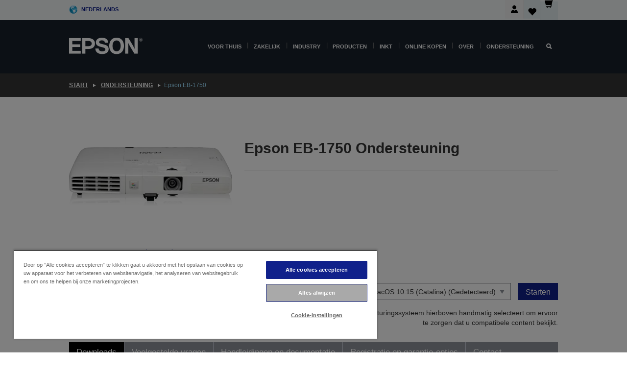

--- FILE ---
content_type: text/html; charset=utf-8
request_url: https://www.google.com/recaptcha/api2/anchor?ar=1&k=6LdpFo4aAAAAAITYTG0B3c3toMi9suaL9dfGIncY&co=aHR0cHM6Ly93d3cuZXBzb24ubmw6NDQz&hl=en&v=PoyoqOPhxBO7pBk68S4YbpHZ&size=invisible&anchor-ms=20000&execute-ms=30000&cb=3jhy5iwjiydm
body_size: 48604
content:
<!DOCTYPE HTML><html dir="ltr" lang="en"><head><meta http-equiv="Content-Type" content="text/html; charset=UTF-8">
<meta http-equiv="X-UA-Compatible" content="IE=edge">
<title>reCAPTCHA</title>
<style type="text/css">
/* cyrillic-ext */
@font-face {
  font-family: 'Roboto';
  font-style: normal;
  font-weight: 400;
  font-stretch: 100%;
  src: url(//fonts.gstatic.com/s/roboto/v48/KFO7CnqEu92Fr1ME7kSn66aGLdTylUAMa3GUBHMdazTgWw.woff2) format('woff2');
  unicode-range: U+0460-052F, U+1C80-1C8A, U+20B4, U+2DE0-2DFF, U+A640-A69F, U+FE2E-FE2F;
}
/* cyrillic */
@font-face {
  font-family: 'Roboto';
  font-style: normal;
  font-weight: 400;
  font-stretch: 100%;
  src: url(//fonts.gstatic.com/s/roboto/v48/KFO7CnqEu92Fr1ME7kSn66aGLdTylUAMa3iUBHMdazTgWw.woff2) format('woff2');
  unicode-range: U+0301, U+0400-045F, U+0490-0491, U+04B0-04B1, U+2116;
}
/* greek-ext */
@font-face {
  font-family: 'Roboto';
  font-style: normal;
  font-weight: 400;
  font-stretch: 100%;
  src: url(//fonts.gstatic.com/s/roboto/v48/KFO7CnqEu92Fr1ME7kSn66aGLdTylUAMa3CUBHMdazTgWw.woff2) format('woff2');
  unicode-range: U+1F00-1FFF;
}
/* greek */
@font-face {
  font-family: 'Roboto';
  font-style: normal;
  font-weight: 400;
  font-stretch: 100%;
  src: url(//fonts.gstatic.com/s/roboto/v48/KFO7CnqEu92Fr1ME7kSn66aGLdTylUAMa3-UBHMdazTgWw.woff2) format('woff2');
  unicode-range: U+0370-0377, U+037A-037F, U+0384-038A, U+038C, U+038E-03A1, U+03A3-03FF;
}
/* math */
@font-face {
  font-family: 'Roboto';
  font-style: normal;
  font-weight: 400;
  font-stretch: 100%;
  src: url(//fonts.gstatic.com/s/roboto/v48/KFO7CnqEu92Fr1ME7kSn66aGLdTylUAMawCUBHMdazTgWw.woff2) format('woff2');
  unicode-range: U+0302-0303, U+0305, U+0307-0308, U+0310, U+0312, U+0315, U+031A, U+0326-0327, U+032C, U+032F-0330, U+0332-0333, U+0338, U+033A, U+0346, U+034D, U+0391-03A1, U+03A3-03A9, U+03B1-03C9, U+03D1, U+03D5-03D6, U+03F0-03F1, U+03F4-03F5, U+2016-2017, U+2034-2038, U+203C, U+2040, U+2043, U+2047, U+2050, U+2057, U+205F, U+2070-2071, U+2074-208E, U+2090-209C, U+20D0-20DC, U+20E1, U+20E5-20EF, U+2100-2112, U+2114-2115, U+2117-2121, U+2123-214F, U+2190, U+2192, U+2194-21AE, U+21B0-21E5, U+21F1-21F2, U+21F4-2211, U+2213-2214, U+2216-22FF, U+2308-230B, U+2310, U+2319, U+231C-2321, U+2336-237A, U+237C, U+2395, U+239B-23B7, U+23D0, U+23DC-23E1, U+2474-2475, U+25AF, U+25B3, U+25B7, U+25BD, U+25C1, U+25CA, U+25CC, U+25FB, U+266D-266F, U+27C0-27FF, U+2900-2AFF, U+2B0E-2B11, U+2B30-2B4C, U+2BFE, U+3030, U+FF5B, U+FF5D, U+1D400-1D7FF, U+1EE00-1EEFF;
}
/* symbols */
@font-face {
  font-family: 'Roboto';
  font-style: normal;
  font-weight: 400;
  font-stretch: 100%;
  src: url(//fonts.gstatic.com/s/roboto/v48/KFO7CnqEu92Fr1ME7kSn66aGLdTylUAMaxKUBHMdazTgWw.woff2) format('woff2');
  unicode-range: U+0001-000C, U+000E-001F, U+007F-009F, U+20DD-20E0, U+20E2-20E4, U+2150-218F, U+2190, U+2192, U+2194-2199, U+21AF, U+21E6-21F0, U+21F3, U+2218-2219, U+2299, U+22C4-22C6, U+2300-243F, U+2440-244A, U+2460-24FF, U+25A0-27BF, U+2800-28FF, U+2921-2922, U+2981, U+29BF, U+29EB, U+2B00-2BFF, U+4DC0-4DFF, U+FFF9-FFFB, U+10140-1018E, U+10190-1019C, U+101A0, U+101D0-101FD, U+102E0-102FB, U+10E60-10E7E, U+1D2C0-1D2D3, U+1D2E0-1D37F, U+1F000-1F0FF, U+1F100-1F1AD, U+1F1E6-1F1FF, U+1F30D-1F30F, U+1F315, U+1F31C, U+1F31E, U+1F320-1F32C, U+1F336, U+1F378, U+1F37D, U+1F382, U+1F393-1F39F, U+1F3A7-1F3A8, U+1F3AC-1F3AF, U+1F3C2, U+1F3C4-1F3C6, U+1F3CA-1F3CE, U+1F3D4-1F3E0, U+1F3ED, U+1F3F1-1F3F3, U+1F3F5-1F3F7, U+1F408, U+1F415, U+1F41F, U+1F426, U+1F43F, U+1F441-1F442, U+1F444, U+1F446-1F449, U+1F44C-1F44E, U+1F453, U+1F46A, U+1F47D, U+1F4A3, U+1F4B0, U+1F4B3, U+1F4B9, U+1F4BB, U+1F4BF, U+1F4C8-1F4CB, U+1F4D6, U+1F4DA, U+1F4DF, U+1F4E3-1F4E6, U+1F4EA-1F4ED, U+1F4F7, U+1F4F9-1F4FB, U+1F4FD-1F4FE, U+1F503, U+1F507-1F50B, U+1F50D, U+1F512-1F513, U+1F53E-1F54A, U+1F54F-1F5FA, U+1F610, U+1F650-1F67F, U+1F687, U+1F68D, U+1F691, U+1F694, U+1F698, U+1F6AD, U+1F6B2, U+1F6B9-1F6BA, U+1F6BC, U+1F6C6-1F6CF, U+1F6D3-1F6D7, U+1F6E0-1F6EA, U+1F6F0-1F6F3, U+1F6F7-1F6FC, U+1F700-1F7FF, U+1F800-1F80B, U+1F810-1F847, U+1F850-1F859, U+1F860-1F887, U+1F890-1F8AD, U+1F8B0-1F8BB, U+1F8C0-1F8C1, U+1F900-1F90B, U+1F93B, U+1F946, U+1F984, U+1F996, U+1F9E9, U+1FA00-1FA6F, U+1FA70-1FA7C, U+1FA80-1FA89, U+1FA8F-1FAC6, U+1FACE-1FADC, U+1FADF-1FAE9, U+1FAF0-1FAF8, U+1FB00-1FBFF;
}
/* vietnamese */
@font-face {
  font-family: 'Roboto';
  font-style: normal;
  font-weight: 400;
  font-stretch: 100%;
  src: url(//fonts.gstatic.com/s/roboto/v48/KFO7CnqEu92Fr1ME7kSn66aGLdTylUAMa3OUBHMdazTgWw.woff2) format('woff2');
  unicode-range: U+0102-0103, U+0110-0111, U+0128-0129, U+0168-0169, U+01A0-01A1, U+01AF-01B0, U+0300-0301, U+0303-0304, U+0308-0309, U+0323, U+0329, U+1EA0-1EF9, U+20AB;
}
/* latin-ext */
@font-face {
  font-family: 'Roboto';
  font-style: normal;
  font-weight: 400;
  font-stretch: 100%;
  src: url(//fonts.gstatic.com/s/roboto/v48/KFO7CnqEu92Fr1ME7kSn66aGLdTylUAMa3KUBHMdazTgWw.woff2) format('woff2');
  unicode-range: U+0100-02BA, U+02BD-02C5, U+02C7-02CC, U+02CE-02D7, U+02DD-02FF, U+0304, U+0308, U+0329, U+1D00-1DBF, U+1E00-1E9F, U+1EF2-1EFF, U+2020, U+20A0-20AB, U+20AD-20C0, U+2113, U+2C60-2C7F, U+A720-A7FF;
}
/* latin */
@font-face {
  font-family: 'Roboto';
  font-style: normal;
  font-weight: 400;
  font-stretch: 100%;
  src: url(//fonts.gstatic.com/s/roboto/v48/KFO7CnqEu92Fr1ME7kSn66aGLdTylUAMa3yUBHMdazQ.woff2) format('woff2');
  unicode-range: U+0000-00FF, U+0131, U+0152-0153, U+02BB-02BC, U+02C6, U+02DA, U+02DC, U+0304, U+0308, U+0329, U+2000-206F, U+20AC, U+2122, U+2191, U+2193, U+2212, U+2215, U+FEFF, U+FFFD;
}
/* cyrillic-ext */
@font-face {
  font-family: 'Roboto';
  font-style: normal;
  font-weight: 500;
  font-stretch: 100%;
  src: url(//fonts.gstatic.com/s/roboto/v48/KFO7CnqEu92Fr1ME7kSn66aGLdTylUAMa3GUBHMdazTgWw.woff2) format('woff2');
  unicode-range: U+0460-052F, U+1C80-1C8A, U+20B4, U+2DE0-2DFF, U+A640-A69F, U+FE2E-FE2F;
}
/* cyrillic */
@font-face {
  font-family: 'Roboto';
  font-style: normal;
  font-weight: 500;
  font-stretch: 100%;
  src: url(//fonts.gstatic.com/s/roboto/v48/KFO7CnqEu92Fr1ME7kSn66aGLdTylUAMa3iUBHMdazTgWw.woff2) format('woff2');
  unicode-range: U+0301, U+0400-045F, U+0490-0491, U+04B0-04B1, U+2116;
}
/* greek-ext */
@font-face {
  font-family: 'Roboto';
  font-style: normal;
  font-weight: 500;
  font-stretch: 100%;
  src: url(//fonts.gstatic.com/s/roboto/v48/KFO7CnqEu92Fr1ME7kSn66aGLdTylUAMa3CUBHMdazTgWw.woff2) format('woff2');
  unicode-range: U+1F00-1FFF;
}
/* greek */
@font-face {
  font-family: 'Roboto';
  font-style: normal;
  font-weight: 500;
  font-stretch: 100%;
  src: url(//fonts.gstatic.com/s/roboto/v48/KFO7CnqEu92Fr1ME7kSn66aGLdTylUAMa3-UBHMdazTgWw.woff2) format('woff2');
  unicode-range: U+0370-0377, U+037A-037F, U+0384-038A, U+038C, U+038E-03A1, U+03A3-03FF;
}
/* math */
@font-face {
  font-family: 'Roboto';
  font-style: normal;
  font-weight: 500;
  font-stretch: 100%;
  src: url(//fonts.gstatic.com/s/roboto/v48/KFO7CnqEu92Fr1ME7kSn66aGLdTylUAMawCUBHMdazTgWw.woff2) format('woff2');
  unicode-range: U+0302-0303, U+0305, U+0307-0308, U+0310, U+0312, U+0315, U+031A, U+0326-0327, U+032C, U+032F-0330, U+0332-0333, U+0338, U+033A, U+0346, U+034D, U+0391-03A1, U+03A3-03A9, U+03B1-03C9, U+03D1, U+03D5-03D6, U+03F0-03F1, U+03F4-03F5, U+2016-2017, U+2034-2038, U+203C, U+2040, U+2043, U+2047, U+2050, U+2057, U+205F, U+2070-2071, U+2074-208E, U+2090-209C, U+20D0-20DC, U+20E1, U+20E5-20EF, U+2100-2112, U+2114-2115, U+2117-2121, U+2123-214F, U+2190, U+2192, U+2194-21AE, U+21B0-21E5, U+21F1-21F2, U+21F4-2211, U+2213-2214, U+2216-22FF, U+2308-230B, U+2310, U+2319, U+231C-2321, U+2336-237A, U+237C, U+2395, U+239B-23B7, U+23D0, U+23DC-23E1, U+2474-2475, U+25AF, U+25B3, U+25B7, U+25BD, U+25C1, U+25CA, U+25CC, U+25FB, U+266D-266F, U+27C0-27FF, U+2900-2AFF, U+2B0E-2B11, U+2B30-2B4C, U+2BFE, U+3030, U+FF5B, U+FF5D, U+1D400-1D7FF, U+1EE00-1EEFF;
}
/* symbols */
@font-face {
  font-family: 'Roboto';
  font-style: normal;
  font-weight: 500;
  font-stretch: 100%;
  src: url(//fonts.gstatic.com/s/roboto/v48/KFO7CnqEu92Fr1ME7kSn66aGLdTylUAMaxKUBHMdazTgWw.woff2) format('woff2');
  unicode-range: U+0001-000C, U+000E-001F, U+007F-009F, U+20DD-20E0, U+20E2-20E4, U+2150-218F, U+2190, U+2192, U+2194-2199, U+21AF, U+21E6-21F0, U+21F3, U+2218-2219, U+2299, U+22C4-22C6, U+2300-243F, U+2440-244A, U+2460-24FF, U+25A0-27BF, U+2800-28FF, U+2921-2922, U+2981, U+29BF, U+29EB, U+2B00-2BFF, U+4DC0-4DFF, U+FFF9-FFFB, U+10140-1018E, U+10190-1019C, U+101A0, U+101D0-101FD, U+102E0-102FB, U+10E60-10E7E, U+1D2C0-1D2D3, U+1D2E0-1D37F, U+1F000-1F0FF, U+1F100-1F1AD, U+1F1E6-1F1FF, U+1F30D-1F30F, U+1F315, U+1F31C, U+1F31E, U+1F320-1F32C, U+1F336, U+1F378, U+1F37D, U+1F382, U+1F393-1F39F, U+1F3A7-1F3A8, U+1F3AC-1F3AF, U+1F3C2, U+1F3C4-1F3C6, U+1F3CA-1F3CE, U+1F3D4-1F3E0, U+1F3ED, U+1F3F1-1F3F3, U+1F3F5-1F3F7, U+1F408, U+1F415, U+1F41F, U+1F426, U+1F43F, U+1F441-1F442, U+1F444, U+1F446-1F449, U+1F44C-1F44E, U+1F453, U+1F46A, U+1F47D, U+1F4A3, U+1F4B0, U+1F4B3, U+1F4B9, U+1F4BB, U+1F4BF, U+1F4C8-1F4CB, U+1F4D6, U+1F4DA, U+1F4DF, U+1F4E3-1F4E6, U+1F4EA-1F4ED, U+1F4F7, U+1F4F9-1F4FB, U+1F4FD-1F4FE, U+1F503, U+1F507-1F50B, U+1F50D, U+1F512-1F513, U+1F53E-1F54A, U+1F54F-1F5FA, U+1F610, U+1F650-1F67F, U+1F687, U+1F68D, U+1F691, U+1F694, U+1F698, U+1F6AD, U+1F6B2, U+1F6B9-1F6BA, U+1F6BC, U+1F6C6-1F6CF, U+1F6D3-1F6D7, U+1F6E0-1F6EA, U+1F6F0-1F6F3, U+1F6F7-1F6FC, U+1F700-1F7FF, U+1F800-1F80B, U+1F810-1F847, U+1F850-1F859, U+1F860-1F887, U+1F890-1F8AD, U+1F8B0-1F8BB, U+1F8C0-1F8C1, U+1F900-1F90B, U+1F93B, U+1F946, U+1F984, U+1F996, U+1F9E9, U+1FA00-1FA6F, U+1FA70-1FA7C, U+1FA80-1FA89, U+1FA8F-1FAC6, U+1FACE-1FADC, U+1FADF-1FAE9, U+1FAF0-1FAF8, U+1FB00-1FBFF;
}
/* vietnamese */
@font-face {
  font-family: 'Roboto';
  font-style: normal;
  font-weight: 500;
  font-stretch: 100%;
  src: url(//fonts.gstatic.com/s/roboto/v48/KFO7CnqEu92Fr1ME7kSn66aGLdTylUAMa3OUBHMdazTgWw.woff2) format('woff2');
  unicode-range: U+0102-0103, U+0110-0111, U+0128-0129, U+0168-0169, U+01A0-01A1, U+01AF-01B0, U+0300-0301, U+0303-0304, U+0308-0309, U+0323, U+0329, U+1EA0-1EF9, U+20AB;
}
/* latin-ext */
@font-face {
  font-family: 'Roboto';
  font-style: normal;
  font-weight: 500;
  font-stretch: 100%;
  src: url(//fonts.gstatic.com/s/roboto/v48/KFO7CnqEu92Fr1ME7kSn66aGLdTylUAMa3KUBHMdazTgWw.woff2) format('woff2');
  unicode-range: U+0100-02BA, U+02BD-02C5, U+02C7-02CC, U+02CE-02D7, U+02DD-02FF, U+0304, U+0308, U+0329, U+1D00-1DBF, U+1E00-1E9F, U+1EF2-1EFF, U+2020, U+20A0-20AB, U+20AD-20C0, U+2113, U+2C60-2C7F, U+A720-A7FF;
}
/* latin */
@font-face {
  font-family: 'Roboto';
  font-style: normal;
  font-weight: 500;
  font-stretch: 100%;
  src: url(//fonts.gstatic.com/s/roboto/v48/KFO7CnqEu92Fr1ME7kSn66aGLdTylUAMa3yUBHMdazQ.woff2) format('woff2');
  unicode-range: U+0000-00FF, U+0131, U+0152-0153, U+02BB-02BC, U+02C6, U+02DA, U+02DC, U+0304, U+0308, U+0329, U+2000-206F, U+20AC, U+2122, U+2191, U+2193, U+2212, U+2215, U+FEFF, U+FFFD;
}
/* cyrillic-ext */
@font-face {
  font-family: 'Roboto';
  font-style: normal;
  font-weight: 900;
  font-stretch: 100%;
  src: url(//fonts.gstatic.com/s/roboto/v48/KFO7CnqEu92Fr1ME7kSn66aGLdTylUAMa3GUBHMdazTgWw.woff2) format('woff2');
  unicode-range: U+0460-052F, U+1C80-1C8A, U+20B4, U+2DE0-2DFF, U+A640-A69F, U+FE2E-FE2F;
}
/* cyrillic */
@font-face {
  font-family: 'Roboto';
  font-style: normal;
  font-weight: 900;
  font-stretch: 100%;
  src: url(//fonts.gstatic.com/s/roboto/v48/KFO7CnqEu92Fr1ME7kSn66aGLdTylUAMa3iUBHMdazTgWw.woff2) format('woff2');
  unicode-range: U+0301, U+0400-045F, U+0490-0491, U+04B0-04B1, U+2116;
}
/* greek-ext */
@font-face {
  font-family: 'Roboto';
  font-style: normal;
  font-weight: 900;
  font-stretch: 100%;
  src: url(//fonts.gstatic.com/s/roboto/v48/KFO7CnqEu92Fr1ME7kSn66aGLdTylUAMa3CUBHMdazTgWw.woff2) format('woff2');
  unicode-range: U+1F00-1FFF;
}
/* greek */
@font-face {
  font-family: 'Roboto';
  font-style: normal;
  font-weight: 900;
  font-stretch: 100%;
  src: url(//fonts.gstatic.com/s/roboto/v48/KFO7CnqEu92Fr1ME7kSn66aGLdTylUAMa3-UBHMdazTgWw.woff2) format('woff2');
  unicode-range: U+0370-0377, U+037A-037F, U+0384-038A, U+038C, U+038E-03A1, U+03A3-03FF;
}
/* math */
@font-face {
  font-family: 'Roboto';
  font-style: normal;
  font-weight: 900;
  font-stretch: 100%;
  src: url(//fonts.gstatic.com/s/roboto/v48/KFO7CnqEu92Fr1ME7kSn66aGLdTylUAMawCUBHMdazTgWw.woff2) format('woff2');
  unicode-range: U+0302-0303, U+0305, U+0307-0308, U+0310, U+0312, U+0315, U+031A, U+0326-0327, U+032C, U+032F-0330, U+0332-0333, U+0338, U+033A, U+0346, U+034D, U+0391-03A1, U+03A3-03A9, U+03B1-03C9, U+03D1, U+03D5-03D6, U+03F0-03F1, U+03F4-03F5, U+2016-2017, U+2034-2038, U+203C, U+2040, U+2043, U+2047, U+2050, U+2057, U+205F, U+2070-2071, U+2074-208E, U+2090-209C, U+20D0-20DC, U+20E1, U+20E5-20EF, U+2100-2112, U+2114-2115, U+2117-2121, U+2123-214F, U+2190, U+2192, U+2194-21AE, U+21B0-21E5, U+21F1-21F2, U+21F4-2211, U+2213-2214, U+2216-22FF, U+2308-230B, U+2310, U+2319, U+231C-2321, U+2336-237A, U+237C, U+2395, U+239B-23B7, U+23D0, U+23DC-23E1, U+2474-2475, U+25AF, U+25B3, U+25B7, U+25BD, U+25C1, U+25CA, U+25CC, U+25FB, U+266D-266F, U+27C0-27FF, U+2900-2AFF, U+2B0E-2B11, U+2B30-2B4C, U+2BFE, U+3030, U+FF5B, U+FF5D, U+1D400-1D7FF, U+1EE00-1EEFF;
}
/* symbols */
@font-face {
  font-family: 'Roboto';
  font-style: normal;
  font-weight: 900;
  font-stretch: 100%;
  src: url(//fonts.gstatic.com/s/roboto/v48/KFO7CnqEu92Fr1ME7kSn66aGLdTylUAMaxKUBHMdazTgWw.woff2) format('woff2');
  unicode-range: U+0001-000C, U+000E-001F, U+007F-009F, U+20DD-20E0, U+20E2-20E4, U+2150-218F, U+2190, U+2192, U+2194-2199, U+21AF, U+21E6-21F0, U+21F3, U+2218-2219, U+2299, U+22C4-22C6, U+2300-243F, U+2440-244A, U+2460-24FF, U+25A0-27BF, U+2800-28FF, U+2921-2922, U+2981, U+29BF, U+29EB, U+2B00-2BFF, U+4DC0-4DFF, U+FFF9-FFFB, U+10140-1018E, U+10190-1019C, U+101A0, U+101D0-101FD, U+102E0-102FB, U+10E60-10E7E, U+1D2C0-1D2D3, U+1D2E0-1D37F, U+1F000-1F0FF, U+1F100-1F1AD, U+1F1E6-1F1FF, U+1F30D-1F30F, U+1F315, U+1F31C, U+1F31E, U+1F320-1F32C, U+1F336, U+1F378, U+1F37D, U+1F382, U+1F393-1F39F, U+1F3A7-1F3A8, U+1F3AC-1F3AF, U+1F3C2, U+1F3C4-1F3C6, U+1F3CA-1F3CE, U+1F3D4-1F3E0, U+1F3ED, U+1F3F1-1F3F3, U+1F3F5-1F3F7, U+1F408, U+1F415, U+1F41F, U+1F426, U+1F43F, U+1F441-1F442, U+1F444, U+1F446-1F449, U+1F44C-1F44E, U+1F453, U+1F46A, U+1F47D, U+1F4A3, U+1F4B0, U+1F4B3, U+1F4B9, U+1F4BB, U+1F4BF, U+1F4C8-1F4CB, U+1F4D6, U+1F4DA, U+1F4DF, U+1F4E3-1F4E6, U+1F4EA-1F4ED, U+1F4F7, U+1F4F9-1F4FB, U+1F4FD-1F4FE, U+1F503, U+1F507-1F50B, U+1F50D, U+1F512-1F513, U+1F53E-1F54A, U+1F54F-1F5FA, U+1F610, U+1F650-1F67F, U+1F687, U+1F68D, U+1F691, U+1F694, U+1F698, U+1F6AD, U+1F6B2, U+1F6B9-1F6BA, U+1F6BC, U+1F6C6-1F6CF, U+1F6D3-1F6D7, U+1F6E0-1F6EA, U+1F6F0-1F6F3, U+1F6F7-1F6FC, U+1F700-1F7FF, U+1F800-1F80B, U+1F810-1F847, U+1F850-1F859, U+1F860-1F887, U+1F890-1F8AD, U+1F8B0-1F8BB, U+1F8C0-1F8C1, U+1F900-1F90B, U+1F93B, U+1F946, U+1F984, U+1F996, U+1F9E9, U+1FA00-1FA6F, U+1FA70-1FA7C, U+1FA80-1FA89, U+1FA8F-1FAC6, U+1FACE-1FADC, U+1FADF-1FAE9, U+1FAF0-1FAF8, U+1FB00-1FBFF;
}
/* vietnamese */
@font-face {
  font-family: 'Roboto';
  font-style: normal;
  font-weight: 900;
  font-stretch: 100%;
  src: url(//fonts.gstatic.com/s/roboto/v48/KFO7CnqEu92Fr1ME7kSn66aGLdTylUAMa3OUBHMdazTgWw.woff2) format('woff2');
  unicode-range: U+0102-0103, U+0110-0111, U+0128-0129, U+0168-0169, U+01A0-01A1, U+01AF-01B0, U+0300-0301, U+0303-0304, U+0308-0309, U+0323, U+0329, U+1EA0-1EF9, U+20AB;
}
/* latin-ext */
@font-face {
  font-family: 'Roboto';
  font-style: normal;
  font-weight: 900;
  font-stretch: 100%;
  src: url(//fonts.gstatic.com/s/roboto/v48/KFO7CnqEu92Fr1ME7kSn66aGLdTylUAMa3KUBHMdazTgWw.woff2) format('woff2');
  unicode-range: U+0100-02BA, U+02BD-02C5, U+02C7-02CC, U+02CE-02D7, U+02DD-02FF, U+0304, U+0308, U+0329, U+1D00-1DBF, U+1E00-1E9F, U+1EF2-1EFF, U+2020, U+20A0-20AB, U+20AD-20C0, U+2113, U+2C60-2C7F, U+A720-A7FF;
}
/* latin */
@font-face {
  font-family: 'Roboto';
  font-style: normal;
  font-weight: 900;
  font-stretch: 100%;
  src: url(//fonts.gstatic.com/s/roboto/v48/KFO7CnqEu92Fr1ME7kSn66aGLdTylUAMa3yUBHMdazQ.woff2) format('woff2');
  unicode-range: U+0000-00FF, U+0131, U+0152-0153, U+02BB-02BC, U+02C6, U+02DA, U+02DC, U+0304, U+0308, U+0329, U+2000-206F, U+20AC, U+2122, U+2191, U+2193, U+2212, U+2215, U+FEFF, U+FFFD;
}

</style>
<link rel="stylesheet" type="text/css" href="https://www.gstatic.com/recaptcha/releases/PoyoqOPhxBO7pBk68S4YbpHZ/styles__ltr.css">
<script nonce="BTXLe-aeszYUw8cHAxIJiw" type="text/javascript">window['__recaptcha_api'] = 'https://www.google.com/recaptcha/api2/';</script>
<script type="text/javascript" src="https://www.gstatic.com/recaptcha/releases/PoyoqOPhxBO7pBk68S4YbpHZ/recaptcha__en.js" nonce="BTXLe-aeszYUw8cHAxIJiw">
      
    </script></head>
<body><div id="rc-anchor-alert" class="rc-anchor-alert"></div>
<input type="hidden" id="recaptcha-token" value="[base64]">
<script type="text/javascript" nonce="BTXLe-aeszYUw8cHAxIJiw">
      recaptcha.anchor.Main.init("[\x22ainput\x22,[\x22bgdata\x22,\x22\x22,\[base64]/[base64]/MjU1Ong/[base64]/[base64]/[base64]/[base64]/[base64]/[base64]/[base64]/[base64]/[base64]/[base64]/[base64]/[base64]/[base64]/[base64]/[base64]\\u003d\x22,\[base64]\\u003d\x22,\x22w4QCw5wNwoBzwpYoYVZSAF91TsKvw4bDgMKtc2zCvn7ChcOdw7VswrHCqsK9NRHCsH5Pc8OMM8OYCAjDiDojBcO9MhrCgFnDp1wNwpJ6cF7DlTNow443WinDvXrDtcKeaS7DoFzDg1TDmcONOHgQHlkBwrREwqslwq9zSzdDw6nCkcKdw6PDlgU/[base64]/w6oXMULCkWNyw41Uw48tw6g4wovCqsOPMF3CpVTDjA3CpTDDr8KbwoLCssOoWsOYQMOAeF5pw7xyw5bCqknDgsOJAsOqw7lew4DDrBxhCgDDlDvCkTVywqDDpw8kDxfDgcKAXiphw5xZacKtBHvCiSpqJ8Oww7tPw4bDgcK3dh/DpsKBwox5AMOpTF7DsCYCwpBXw7BBBVcswqrDkMO3w4IgDFZhDjHCusKqNcK7e8Otw7ZlDycfwoIgw7bCjksJw6rDs8K2CMO8EcKGDcKtXFDCq1ByU0zDiMK0wr1NDMO/w6DDm8K/cH3CqTbDl8OKMMKzwpAFwqzClsODwo/DpsKrZcORw5nCr3EXdsO7wp/Ck8OyIk/DnG03A8OKA0Z0w4DDrsOkQ1LDr145X8OawqNtbHRtZAjDr8Kqw7FVZcOZMXPCiRrDpcKdw79TwpIgwqTDm0rDpUQNwqfCusKOwo5XAsKAecO1EQ7CqMKFMHcHwqdGAVQjQnDChcKlwqUBekxUKsKqwrXCgFzDlMKew61Ow4dYwqTDqMKcHkkIScOzKC7Cii/DksOaw7hGOl3CiMKDR1bDnMKxw642w6ttwotnFG3DvsOtJMKNV8KZVW5XwpDDlEh3Dy/CgVxfKMK+AyR0wpHCosK9D3fDg8KtKcKbw4nCvMO8KcOzwpIuwpXDu8KMF8OSw5rCr8KCXMKxKmTCjjHCkRQgW8KDw6/DvcO0w4tQw4IQHsK4w4hpADTDhA59NcOPD8K4Rw0cw5lpRMOiUMK9wpTCncKlwplpZgTCmMOvwqzCvRfDvj3DuMOACMK2wq/DmnnDhUXDkDPCs1gFwpgoYsO5w7rCgcOWw79nwqjDlsOZQzRvw6hXecOJbmZ+wqwOw4vDvnZ6dHnCpznCtMKhw6RldMOiwpwow4Qpw67DocKpMFtIwrPCm0IpLcKMP8KIacOYwrPCvn5fTcK5wqbCncOeP3ZWw4DDqcOgwrBuVsOhwp/[base64]/CvcOLVXAHwpDDh1PCvk/CnBfCjEJyVWEDwqcUw6fDgnbCiXzDtsK2wqIdwozDjWozFhRAw5/Dvk5MXShyHTjClsOMw6oQwrJnw4wuLcONAMOlw4YlwqAwW1nDm8Ovw7RJw5DDijY/wr8AdcKrw7rDkMOWYcOkMAbDqcOWwo3CrCJxDTUrw5Q5SsOPE8K6BgfCtcOtwrTDjcObKMKkKHkkRhRGwqHDqH4aw4XCvnrCnHtqwonCq8ONwqzCiTHClcOCN185SMKgwr3DiQIOwrnDmcOywrXDnsKgSRnCrG5sOwVpUDTDrF/Cu0vDuHUWwqU1w6bDisOeamwPw7LDr8OUw5ITWXrDo8K3fMO9Y8OLM8KBwpdDDksTw4Bqw4bDonnDkMKsWsKow4LDnsK8w5/Dtw5VV2haw6FjDsK/[base64]/[base64]/[base64]/Cj1XCoQBreMOYUn4tw6XCmcKJMEnCuwTCocOQw6UmwqsIw4deTA7CgyXCj8KawrFbwpklcHonw5MaasOKZcOMScOWwoBvwovDgw4yw7zCgcKzFhbCisO1w5hkwp/DjcKZT8OGA3zDpCDCgTfCsU/DqkPDmWwVwpZ2w53CpsOqw4EGw7YyZMOqIQ1ww5XCjsObw7nDhUxFw7YRw5vCisOHw41tYlTCs8KXZMOzw584w7HCgMKmGsK5O15Pw5g5L3oWw4LCo2nDuRXCj8K9w6ANKWXDiMKdKcO/[base64]/[base64]/OhNHbVM2VsKxb8KrwokJK8OrPcOPB8OzD8O5F8OjIcKZLMKZw4wWwp1JQMOLw6x7ZzU8MVpBHcKVVTBRL1Jnwp/DnMOYw496w61lw4ApwoJmNwlMKFDDosKiw4Qmb0/DlMOFe8Kuwr7DrMOsZsKQRALDtGnChSttwoHCnMObag/[base64]/McKOw7cBw55DBsONEFnCsMK0O8KVGSByw43DssOYAcKDw5g6wq9fdDx/w6bDvQMHIMKpf8KvaUEWwp0Yw47CpMOIGsObw7lYBcO1IMKvQxhdw5zCn8K8MMOaHcKsUcKMf8O0QMOoOEoYE8K5wos7w5PCksKew6VpICTCqcOPw6bCoTJUSBgywpHCvmspw7zCq3/Dk8KwwoE9dQXDv8KaOhvDqsOzXlDCkSfCsEVLXcKPw5PDnsKJwphOM8KGR8KgwrsXw5nCrEhRZ8Oue8ODQBBtw6DDqHNBwog2BsKHYcOwGRLDlUwoMcOvwq/CsWnCusOKX8O3dHAvBUE1w61oJC/DgF4fwoLDoknCm2Z2FBzDgxXDocO+w4cww4LDj8K5K8OAeCJeVMKzwqAxPhnDlcK2Z8OWwo7Chi9NGsOuw4kaP8Kfw7oodA5VwpV6w73Do0xtD8OhwqfDjsKmIMKywq09wp8uwqcjw7VWGn4Qwo3CkcOZbQXCuy8VUMO2NMOxCcKnw7NRARzDhMONw6PCs8Kuw7/[base64]/DoHTCnglfUMO4w58aw7nCgF3DjkXDvRXCi1HDlgfCs8K5ccKwWSQEw4YkRGtjw5x2w7kfAsOSKRMGMEIBWWgRw6vCkzfDtF/CpMKBw6Z6w7V7w4HDvsKBwppXaMOvw5zDvcKRE3nDnUbDrMOowo4UwrRTw4EPNXXCjm1Ww6cgLxfCrsOSA8O1QX7DqmooI8OEwqFmW1sODcO9w4PCmCYpwr7DkcKEwojDtMONB1tpbcKOwoHCv8ORRALCrMOgw6zCgjLCi8OzwqPCksK+wq5HEhbCu8KVBMO/DSfCucKswojCkCoswpfDuV0twp/CpR0xwprCnsKKwqxww6Eqwq7DkMOfR8OvwoHDlypmw5IEw6BXw6rDjMKIw6s5w6xvCMODawTDuQLDj8Omwr9mw4NBwqdlw58VX1tCScKxBsKDw4EHMBzDnwrDn8KPY0ssAMKeEXhew6MNw7vDm8OKw6/CkcKMJMOXccOyc1rDhcKABcKFw57CpMOsJcObwrXCg1jDk33DjQjDrSgVYcKvP8OVfjPDkcKpC3Aiw4jCmxDCkW0IwqrDrsKww6Qgwq/CmMKiEcKYGMOAMsKcwpNwOzzCiSxEOC7CgsO5eDk3A8KTwqk6wqUUScO0woRxw59Sw6dDesOyIMK6wqNbUiI/[base64]/DvMOMQMOvQcO5PsKgfsObwrdAPATDisO4M2vDv8KRw6QXGcOYwo1Uw6/ClnVqwrfDtRscBcKzLcKXdsKXTEHCuCLDigdzw7LDrxXDjQI1NWjCtsKxc8OeRW7Dg2Z5aMKIwpFpCSbCsipTw5tNw7zChcOWwrZlEm7CgAHDvAcIw5rCkDwmwqXCmQ9kwpPDjEBpw5LCmSYFwq8qw7wOwqQJw70ow6tva8K/[base64]/CqFk7BMOocA/Do2pVVcOLw4vCoWtuwoPCoh9vZUnCj3fDgWUQw7w+NMO4Ym96w68oU0piwpHDqyHDh8OHwoFTCMOhX8OGHsKuwrpgJ8K4wq3DvsOYJMKow5XCssOJSX7DnMKOw5kVOWrDoRDCvhpZGcO/XFEnw5TCuH/Cs8OYFGzClkB6w45+wrDCuMKQwofDoMK5bgfCr1HCuMK+w5zCt8ObW8Oww6M9woDCpMKaDEITTD0yDsKJwqnCp1bDgV/[base64]/AU5KY2fCpS7CkgEhw6kLfMOtDCcBw4nCkMO/woXDjDEhN8KEwqxFVRAywpjCn8Otwq/[base64]/Dl8K9wrBZFAoTehnDswV8wo/CtW4Kw7/[base64]/[base64]/ClcKqwqrChT04w45Mw4x0MsOpwqTCiMOkwrbClMKOUhotwpPCvMK4cxTDkMOLw5EKw4bDiMK9w49UUnPDjMKTF1PCvMKSwpJUcxp/w7hTMsObw7DCjsOeKwYvw5Atd8O8wqFROSRcw5I7c1HDhsK5YV/CnGMCS8O5wozCrcOVw7/[base64]/CvC7CtDXDq343w6rDucKGNCw7w7ElbcOrwqgEXcOyS0pSYsOTK8O0aMOww4fCgkDDrnQJCMOoFT3CuMKMwr7DgWxqwp48EcOeE8Okw7zCkDhzwpLDuS9fwrPCo8KWwrXCvsOnwqPCgw/DjHNdwovCmwDCvMKRCHsfw43DtsOLIX/CvMKEw5sDElrDi1LChcKVwqTCvSonwovClBLCt8Ovw4gpwoEZw7bCjzYOBMKjw4vDkXsTD8OqQ8KUDRvDrMKXTgLCr8Kcw6Y0woMrYzrCgcKlwoMfSMKlwo4KecOBbcOPL8K5LwMBw7REwoUZwobDq0/DnynCkMO5wpLCl8KTPMKjw4XCmDnCisOOAMOcD1QfCgoiFsKnwoXCui4Pw5HCvHfCn1TCiV56w6TDisOHw5N+K34iw5bCsVTDnMKSFlE+w7FCQMKRw6QTwq9/[base64]/Do8Kmwr/CtcOPOcKWIMOLK8KBBMKxw54KQ8Kqw6jChkp1T8KbAcK9TcKWBMOsAx/[base64]/CiyDDmBLDkigIB0AWRx7CtsKpRRo6w43CisK2wrZnC8OswrMTZjTCugMOw4vCmMKLw5TDulUNQTTCiTdVw6gVE8OkwrTClA3DssKNw6lBwphCw6dPw7w7wrLCrMOXw7/[base64]/Ujcww5UjwqvCgB3ChMOmXMK6HR/Di8OYwoBcw4sGw6rDikrDsVMww7ZELjrCjjcmJsOqwozDpFgjw7vCs8O3YEJ2w7PChcO+w5/[base64]/DjsKTw48UwpTCpcOHwrfCrk55fjrCs8KTwp3DhmFMw719wp7CuVhCwrXCk07DoMO9wrN2w7nDr8Kzw6Aub8KfMcOKwqjDpsKVwolgUDoaw6dWw7vChA/CphsFbBQKCHLCksONd8KGwqdjIcO1UMKWYyxOdsKlHkYnwqJvwoYGPMKGCMOOwqLCvSbCpQ0OR8Kawo3ClEBfQMKGUcOwL0Rnw5PCn8O1PHnDlcK/w5ICYj/DqsKYw5txDsO/TjfCnFVpwo0vwoTDnMOgAMOpwrzCmMO4wrTCvFAtw77CnMK7Pw7Dq8O1w4ZEcMKVNx8+KsOPA8ONw5PCqHMJOMOWdsOHw67CnBfCrsOpZcOBCFvCj8OgDsKXw4wDeggAZ8KzZMOcw73DpMKGwptWXMKdX8O/[base64]/UnTCk8Oywq9RMFwMw79Xw4g8bcK3w5jCrmUTw59CMBPDhMKBw7NLw7jCgsKYX8O/QilecHt/UMO0wrjCiMKoHQVhw6A/worDjcOow40Lw5vDrT8Cwp/[base64]/DpntaIMKebAfDosKsBwDCosKxw5HDusKwScOFw5TDhxnCg8OIw5TCkTXDsnrDjcOCDsOJwpo5Sz8JwpEWUTMiw7jCp8OKw4TDv8KOwr7DucKkwq4MQsOhw4bCmsOjw50xVHHDqVY3FH9qw54Uw65pwqnCv3jCpmUHMgbDmMKDf3/CkyHDhcOpEF/Ct8KUw7DCn8KKC2tXJFdcLsOIw4whIjfDm31fw6fDjF1ww6sUwpvDosOYfsO7w7fDicKALlDDncOIKcKQwqVkworDh8KgFGPDmUE5w4HCj2gdScKrYUFjw4TCt8O8w5TDjsKGGHXCgB97JcOrLcKFc8OEw6Z/Gi/[base64]/DkijDnkAQw5/CkcOMKcOSaUrDkWjDhB/DvsK/[base64]/[base64]/JMOtLMOSfxgUw6dtw7bDkMK8wozCvMOxKsO6wr9rwqASY8OWwp3CrXUbYMO4PMONwp1YJ13DrGrCunjDo0/[base64]/ChSXCryTDmRzDmUzDiTLDm8Oww59fDk3CuUpAG8K8wrsTworDq8Kbw6UiwqE3dsODM8KiwrxHQMK0wqTCvsKRw4NSw5l4w5kAwpsLNMOswoZsP2vCsVURw4bDryTCrsOvwpJwOEHCvXxqw754w7kzY8OVYsOMw7Q/[base64]/[base64]/DmsK0b8KIFybCrcO+wqXDvj/DhsOqI0HDo8OIbkRlwrI2w7PClEzCrHPCjcK5w7IaWgHDnFPCrsO+eMO9CMOYEMKEShbDq0RvwoJ/acOtCjxEIRN9w5fDgcKQEGnCnMOQw6nCjMKXfklkBmnDgMOGG8OHAHhZIR5awrHCvjZMw6/[base64]/DocO6wrZ4w5/CqMOuH8OcIMK7Ky3CjcKQLMOZAsOKw7B8UnrCu8K4AsOtE8OrwokUMCRzwqbDslArS8OSwq/DncKowpVxw7DCnTViMANDMMK/E8Ksw7gdwrMqeMK+Tgx3wqHCvHPDrWHChsKWw6vCi8KiwpsEw4ZONsO/woDCvcKjV2vCl2pSw63DllZEw7cfe8OvScKSC1oVwrd6IcO/w6/Cs8O8F8KkGMO4wqdvfBrCpMKeHMOYWMKEOysJwpp/wqkCWMOVw5vCn8Oowq4iCsObWmkcw5tJwpbCjGzCo8OAw4cYwpjCt8KVcsKgWcKMYA5XwqtWLCnDpsKcA1AQw47CucKOZcOoIRzCtEnCojg6TMKoUcOXFcOgFsONU8OPOcO3w7PCjBbDo2PDmcKIRhrCrUHCosK7fsKiwrjDvcOZw7Jrw7HCoG1XQX7CqMKIw6nDkS/[base64]/[base64]/Dj8KFIsObV8OYN0hswpjCvVvDnyUjw6nCoMObwoV7HcKjES5eJcKQw75twpzCusOqQcKBZ0gmwoPDl37CrVIYOmTDosO8wo88w7tswrDCqk/Cm8OfZsO0woAuDMODIcKLwqPDs38eZ8O4Z0XDuQfDrwxpZ8Oow47Cr3kKUcKPwqlvKMObWyvCsMKGJcK2T8OgDhfCoMOgN8O5GnMFUGTDg8KyHMKYwotxV05uw68HUMO6w4TDgcOea8KFwqRrNErDggzDhFN1MMO5N8OLw6zCsz3DhsKMTMOVBnPDpsO4AE0Nfg/ChTXCtsOSw4DDgRPDs0NMw5NyXTgtD1BwKMKmwqHDpxrCtRnDrcOGw4UdwqxTwrQuS8KrbcOow44wWBFIelvDu00QMcO/wqRmwpvCr8ONVcKVwoTCucOOwrvCksO1fcKmwqpMS8Omwo3CvMOLw6TDtcOjw4UjCMKEU8O3w4rDjsOOw6tAw4/DrsOfYkkqHUMFw65bZSEgwqkgw58yaU3ChcKVw5xkwqplZCXDgcKDZwjDnjlfwojDmcKWYwHCvjxRw77CpsKXw4LDqsORwppXwqoOHkoldMOdw5fDqgTConZAQQ/Dv8OqecOawpHDkMKrw4/CkMKGw43Dix1Rwp5EL8OpVsOiw7XCrUw5wq8JYsKqAcOEw7DDmsO2wqZTNcKnwr8KP8KKLQtWw6TCtcOhwoPDtlE/DXtKT8KOwqjDvjt6w58BSsO0wotoWsKjw5HDkWJgwqs2woBfwoYKwr/Cq2XCjsKWDCvColnCscOxS1/CrsKSNQLCgsOGIURMw7PCk2DDssKUWMK0eT3CgsKSw4nDtsKTwqHDgHoYLnBmHsOxDltyw6ZBcMOBw4B4D08/[base64]/KsOkwoTCj8KuDQk7XMKgw6N7wobDkXnChMKfbGkRwok8wo5EY8KjVB4wT8OgX8OPw43CghFEwpJbwr/DrzQYwqQPw5nDuMO3V8Khw6nCrglnw6VHFRYnwq/DjcKhw6LDssKzWlbDgkvCq8KAaiI6PHPDp8K4PsO+cy5qJioaEWHDlsO+HGElHFd6wozCvzrCpsKlwolcw4jCk20WwpYawqxcVy3Dr8OMK8OWwqvCnsKeWcOkScOmGgR/GQ9uDwp7wpvClE3Cn3oDOAHDusKAI2/[base64]/DijHDuMOGOsKSJmzDuMKINTAgfF0ifsO2YXgnw7R6BsO6w5piwo/[base64]/Dl3vDucOdw4VKSBJPwrbCucOpw7DDtVUhJxXChmUTQ8KEc8K5w57Dj8Owwp1rwpYRC8OgLHDCpx/DtwPCp8KBBcK1w7dxDsK6ScOswo/DrMOUQ8OuGMKuw4zDvRktLMKoRQrCmnzDoFLDq0oLw7kvCw7CoMKvwoDDu8KqfMKNGcKleMKLZcOkK39Zw5MyV1M/wpHCoMOLcTTDrMKmEMKxwogswpkTcMO/[base64]/w4NXwpLCplRDIsKCfS3Drh1eJyTClnDDo8Oiw4rDpcOHwpbDoFTCvBkfBsO9wrDCosOeWcK3w59Hwo3DvMKTwolSwpQUw7EPD8O/[base64]/OcOuw5Y5ISRcwoM1MnbDiWhBwq5wKsONw6zCnMKXHU8Hw4EAHmLCmgXCrcKJw5kKwq1Bw5XDvwXCicOAwoPDvcOGRQYdw5TCpFnCo8OIcyzDj8O3N8KzwpnCphnCi8OnJMOwPXjDoXRIwo3DlcKPS8OLwqfCtcOxw7zDjBMMw4bDlwEMw79+wq5LwpbChcOQKiDDjU5/TQVTaB9la8OHw7sNCMOrwrBGwrbDpMKdMsO8wrt8Oz8Ew4BvaxJRw6QQO8OyK0M2wp3DscOxwrM+eMOga8Oaw7/CucOewrEkw7XClcK/I8Kgw7jDpSLCrncbMMOdbEbCg0LDjnMBQGrCosOPwqgUwphHVMOFbwDChcOtwpzDn8OsXE7DlMOXwoBawqZzDHhhPMO9PSJTwrHCv8OdHy87bFUGBcKZfMKrLR/CgkEqAMKXZcOuSl9nw5LDu8KHMsO/w7pgKVnCoVknQ1vDqcOVw4bDjgTCmAvDk2PCvcK3OzRvTsKgYA1IwrMzwpPCscK9PcKwEsKLdCRMworCv2guF8KIw57DmMKtbMKMw7jDpcO8a1QkBMO2HMO4wqnCnXjDrcO0dEnCnMOHUgHDrMOdTSwdwqtCwoMOwr7CkEnDmcO0w5YuXsOqE8OfEsKVRMOvbMKBZcO/K8O2wqsSwq4kwoU2wqxxdMKyR2HCnsKdRigVBz1+DMOBQcK4BMKzwr9CWyjCmE/CtnvDs8Ojw4J0bT3DnsKCwojClsOkwpXCg8OTw5pZeMKyOhwmwqzClsOgbRrCtRtJWsK1Y0HDpcKIwpRLDcKkwoVNw5/DmsOROUsow4rCncKtPFgZwonDjSLDoBHDqsORJMOuPhE/w7TDiQfDpBbDhjM5w619csOyw6/DhR1uwrFlwqoDG8OtwpYBEyfCpBHDjsKlwpx2KsKOw5Vpw6p8wqtNw5RQwpkcwpDCjsK/J3LCuVt7w5wYwr/Dq1/DsF5ew6Bfwq0kw4Fzw53Dg3d4bcKZc8Ksw4HDo8O1wrZTwqfDg8O7woXDoXkvw6Qnw6HDsgPCtXHDiwfCq37ClMOfw6zDn8OPGmNHwrZ6w7jDqGTCt8KLwrbDuhpcBn/DrMOhSGwbG8KCfxxOwojDozTDjMKsPE7CjMOpA8OWw4vCt8OBw4vDnMK+wrHCk1VCwqQ4OsKmw5UQwqh6woDCjF3Dj8OfQAHCpsOXUH/DvsOSN1ZIFsOwY8KjwpLCrsOFw5vDnUw8dV7DicKMw6BkwonDvm7Co8K8w4PDgsO0w6kYw6DDvMKYbRXDkQwBJyzDoglYw5V/O1PDuyzCoMK+fRrDn8KGwoQ8dSBaW8O7JcKPw7HDnMKgwrbCpmcoZGvCkMOcC8KPw5VZSFrCrcKJwqrDoTEWWgrDjMONWcKfwr7DjixewplpwqzCmcKyXsOcw4DCu17Cu3svwq3Dgw5jwpnDnsKtwpXCo8KySMO1wrfCmHbCgErChmRXw4LDlCjCl8K/NEMvT8OVw5/DnihDOgTDmsO6GcKdwq/DgiHCoMOUMsKeIzlSV8O3bMO9bgsUTsKWDsKbwofCmsKsw5PDoU5ow7taw7/DoMO4CsK2BMKuPcOAJcOkWcOxw5nConrCgE/Dr2gkBcKcw5nCgcOSw73DusKyXsKawpjDpW8GK3DCtjTDgztjGcKUw4TDkQnDsHUqB8K2wq06wow1fjvCvn0PYcKmw5nCm8K9w4lpT8K/IsO7w4Jqwo98wo3DlMKfw44aWlHDp8K/wqklwrUnGMOjUsK+w5fDky8kXMOBHMOww6HDh8OYQSJtw43DsAXDqTfCmAJkAW4fExbDh8ORGQ09wpXChWvCvkvCscKTwoXDkcKbUzDCowXCgzs1TXLDu33CmwXCqsOjGQjDiMOww6XDp11+w4pdw5/CuhXChsOQFsODw77Dh8OJwqXCnwpnw5jDhgJVw5rCtcO8w5DCklpwwpPCiHLDp8KfccKkwrvCmE5Cwr1KeWHDhMKCwosqwoJNQEB9w7fCg2V4wqV6wpPDi1AoOTQ5w7oDwqTCm3wRwqhqw6nDtAjDiMOeE8Otwp/DksKKIcOHw64VHMKrwrIIwrMjw7jDk8KeMnIpw6nCt8Oowo8zw4bCvg/Du8K5MSLDmjtWwqHChsKww7BMw7tmdMKYRzxwJmRlN8KHXsKrwqt8WDPCncOWPlPCg8Oww4zDl8Kgw7MkYMK8K8OLJMKvag4Uw5MlNgvCrMKJw4ovw6ccJyxmwr7DtTbDucOFwodUwoFtasOgL8KnwrIRw5wNwoHDth/DusKzMw0ZwqPDlg7Dnk7Cg1HDhmHDuxDCu8OTwppZb8OuUHJKOcKsa8KGEhhwCCLCiwfDhsOTw7bCsgEQwpwWUmIQw4oPwrx6woPCg27CtVVfw4EuTXXChcK7w6zCs8OaMHp1Y8KpHFlgwqFLbcKdd8OtesKqwpxfw4bDt8Kpw6NYw61fGMKSw5TCmFfDrgpMwr/CmsO6GcOnwrhiLUzCjjjCv8KPQcOVGMK4bCPCvU4RKcKPw5vDpcO0wqBHw5bCuMKYOsKLHk07WcKoP3M2TFTCqcOCw5EUw6fCqxrCrMOdJMKsw6UlGcK+w5TChcOBTSHDtFLCjsKKS8OIw6jCqAvDvyo2JcKTMcK/wqTDjiLDtMKxwoLChsKpwpsRIB7CssOIBjAOQcKZwp8rwqYUwo/CsXtGwpoAw47CuCRsDU8WByPCm8OobMOmfDwow5dQQ8Ozw5YMfsKmwpsdw47DjSQZa8OaSWotGsKfTDHCjmHCqcO6TgjDhjA8wq52ei4Awo3DrCnCrV56DEtCw5vDgS9awpFHwok/w5R2IcKQw4/DhFbDi8Oww7nDgcOpwo9KBcOVwpUHw7hqwqNTYsOWAcOSw6HDgcKRw7LDi0TCjsKkw5zDgMK0w6YBY2gkw6jCmUbDrsOcd1xiPsOAUixLw6zDpMOTw5/[base64]/bsOZURHCiMKiwpjCv8KVw4bCkMOzIsOTKMO1LcO/ZsOOw5NDwpjDjnXCgFlcPEXCjMKmOErDnywCQ2nDj25Yw5UTEcKnCkDCpTI8wqcBwpTClifCscOJw4Zww5oVw74yJD/[base64]/DssKWw7PCv8KYwqJ7wrXDtQvCkcKgw57Cs2/CpDXCpsOrTDlpG8ODw4FZw7jDoGF7wo5xwothbsOCw5BvZxjCqcKqw6lfwpMYS8ORMcKew5RDwpMiw5sHw5XCkA3CrcOATnfCohhYw6XDhMOWw7xtAC/DqMKKw7lQwop0BBvCoGlqw6zCvF45wrccw6jCvzHDpMKGWT0FwrF+woY/[base64]/CtsKSZyA6wq4WDMKnKzbDj8KSRx9dw6LDj8KcLGd+KMKpwr5bNCFQLMKSRFrCinvDkz58dErDgnk9w45dw7w8Nj4gQVnDrsOzwrNvRsO1JRhnDsK/X0xewqQFwrXDpUZ/B0XDoALDrcKDEcOswpvCgGFITcKewp1OWsKEHzrDuVwQGEpTPmfCgsOuw7fDmcOVwrnDisOKd8KaeQ41w7LChi9hwokzZ8KRYGjCj8KYwr/[base64]/[base64]/ClRjCqMOHw5bCvBnCi8KcBcKow70Iw6XDicOYw6kBEsO3HcO5w7HCsjAxUxnDmyjCkXDDnMKIXcO/NiI4w59rfE/CpcKHEcKVw6oqwq9Ww7cdw6DDnsKIwo/DploQMHrDg8OFw4bDksO7wqbDgT9kwr93w5HDiHnCmsOHfcKUwrXDusKqW8OFQn89KcO2w4zDkAnDuMKZRsKNw5xUwokJwrPDn8Ovw7rDmHzCnMKlacKpwrXDpMKFMMKQw7oOw4hKw7N2MMKSw51hw6kOfU/CgWvDk8OlecOXw7DDv1bDoiBlUSnDicOow5jDssOKw7vCvcODwoPCqBXCvlB7wqhtw43DlcKUwpTDu8OewprCq1DDp8O9NA1FZ28Dw43DlzTCk8K6csOgWcOtw7rDicKwH8K/w4bCm0/[base64]/[base64]/w4bDucKTw7dfwrRATm05f8KHw5Vww4lTworCmQd5w7zDtHtfwovDhxMRCx5rVzx6fhhKw6IvdcKIQMKyExTDsmzCpsKEw6pKTzPDm0x+wrDCucKVwpvDtcKNw6/[base64]/wpHCgcK6PQ7CrsKTwq7CuCsCw4nCoUpqwoo4JsKjw70SCsOba8KRBMOaLsOgw4XDhQXCkcOYTyo2F0fDlsOgUcKUHF0aW1ouw5JLwo5BVsOBwpAsSkhmFcOQHMOPw53Cv3bDjcOPw6DDqDXDpw7DtMKaI8OxwppoasKjAsK/eRTClsO9wobCvT55wr/[base64]/[base64]/ClsKScTNKwoEgTMKjw65Tw4nCpzvDuHLCnn3DgAViw5hCITTCp0HDq8KPw6kSWiPDhcK9SBgjwr7DmMKQw6DDsQpsZsKEwqoPw50ePMOTIcOUW8KHwrEQNMOLD8KtTsOZwpvCicKfHSgNbRxCLwRiwqJmwqzDg8KCTsOycCHCmsK/cEA0eMOeH8Oqw5rCjsK0cgQ4w4/CjBTDiU/Ch8OuworDkThfw7cBBzvCvULDqsKUwrhXFzRiBjLDhUfCjy7CqsKgdsKUwr7Cjn4iwr/ChcKnScKJGcOWwqtfUsOXO30ZEMOkwp5lByt9I8Odw7JWU0tMw6LCvGckw5/[base64]/[base64]/Ct10aZUvCrMOHNcKILWXDh8O+A8OpFgfDkMOlKcKPegHDq8K7McORw5Azw7VEwprCgcO0BcKYw44iw5h2NEvCqsOdRcKvworCqsO5wq1tw4fCj8OKd25PwofCl8O2wp57w6/[base64]/Du8ORwp1Iw7cSw4TCmsOnw55Yc2LCg0DDunJ/[base64]/Cg2nDg8KWLhPDi8KiO8KFQmfDj8OYegoxw4rDtcKCJMOaJUHCuTrDtsKNwpXDgU9JfXUCwpoMwrsjw7fCsUXDr8KywrPDmkpTMUAzw5U0FlYZdTLCksO7bcKsH2VLBXzDosKuOR3Dk8OMcUzDjsOQOsOrwqN6wr4YekjCocKqwp/CnsOPwqPDgMOdw67CssOywqrCtsOvFcOlQw/DrmzCuMOoacOUwrBTCAcVH3XDtBU6V2DCg2x+w6okQ1B+BMK4wrLDrMOUwqHCo0/DiHLCnXp7HsOYQMKpwptwOWXCmHFyw556wq7ChxVJw7TCswDDkH4BaHbDjTLDjiRaw6k2b8KROMKWBWfDncOMwoPCv8ObwqXDqcOwB8KxQsO3wr95w4LDo8KhwqQlwpLDlMOKIF/CozcLwq/DnlPCgnXClcO3wrYawpnDoU/CnFseI8Oxw7bCmcOgEyDCk8O/wpEXw5PChB/Cr8OYfsOdwq3Dn8Kuwr0WAMOGDMOUw7/DnBbCg8OQwofCjHfDsTcgf8OLA8KwZsK5w5oUwoTDoCUdLsOowoPChnM/M8OgwpXDpsOACMK2w6/DvsO6w6RZZFlWwrVNIMKtw5/DoDEDwrfDtmHCrh/DpMKaw74WdcKUwpVODzEUwpjDsXRhXUswU8KTfMOOdAnCu03CuW4uLjAiw43CpX06PMKJNcOLaz/DqVRAOsKQwrB/dMOhw6ZPcMKyw7fChXozAWF1AQ07N8K6wrbDvsKyTsKuw5lkw4HCvyTCuCZOw5nCg3rClcKowrsdwq7DkhPCt1M8woI/w7PDuRwtwp16w77ClkrCuB9VKGt1Rz9sw5TCg8OTNsO1fD1QXMO5wobCp8KWw6zCvsKBwrEvLXjDlDEYw4VWRsOZwpTDgkzDgsKZw7wPw5XClMKbeR3Dp8Ozw6/DonwtE2zDl8Oqwr1lWFVBasOUw4vCt8OSMF0vwrDCrcOFwrnCtcKNwqpvA8O5SMOrw58ew5jDtXshW34yAsOhQCLCusOFcCMvw6nCnMOaw5gLC0LCtAjCisKmIsO2U1rClzV4wpsMFUnCk8KJRsOPQGdTfsOACSsIw7E5w7vChMKGfg7CrylMw5/[base64]/CgAh5woPCiMOVesKRRsOXBcKHw4LCssOwwpBEw5dfaQHDkm5AV2luw7lic8KCwoASwqfDji5EAsOfJTVHZ8OwworDpAJawpVHBVbDoSbCtw3CqXTDksOMb8O/woA8FDBFw7VWw5B/[base64]/DucK8w64wf8OQe08BaSXDs8OGwrNUM2TCtcK9woRDbSRhwpJvC0TDuhfCqUoRw4LDgEbClsKpNcKEw7siw40GeD8efSg9w43Dnhdpw4/[base64]/[base64]/DgE3DnjDClMOmeMOnw4cOw5JLaGPCqVjDpzhJbTzCl37DuMKvGjXDnXtNw4zCn8KQw6HCkHZEw41BEWrCvCpaw7PDlsOHG8O9fCMsIlTCuzjChsOewqTDk8OKwqLDusOIwpUkw6XCp8O1Ah88wpp5wr/CvCzDi8Ojw4p6f8Orw68VMsK1w70Iw58KPQPDrMK2G8OMdcO7wrfCscO+w6dqYVUxwrHDhWAXEV/ChcOSZglJwrTCnMKNwoIVFsOgEHsaBcOYEMKhwq/[base64]/wrHDncOzOhE9wqImeMKlX8OuwqrDnMKhNWVEUsObMsO5w6sow6nDkcOGEsO/UcKUIDbDiMOuw60JScK7EGJ6IsO/w6QSwoUOa8KzJ8OFw5t4wr5Hw4vDisOGVTTDvMOrwrYNdz3DncO9FcO7alHCmWTCrMOiTSo8AMKuB8KSGC0TVsOMA8OiccKqD8O4DgwFKFspYsO1LwUNTjzDvkRBw5xBcSl9WMO/aX/CoEl/w4Nxwr5xUXR1w6rChcK1RkQpwpZ0w793w47Dqx/Dj1bDusKsRATClUvDlsOmZcKAwpMOOsKFXwXDgMOBw5HCgVzDsGbCtGwAwprDiE7DpMO4PMOmeBw8F3fDr8OQwpc5w5Y/w5pIw5jCpcKxfsKdLcKLw7ZxKBd4VcKlRFg+w7A1DnJawrcbw7c3UhsvGCdgwrjDuT/DjnbDpMKfwpc+w5/DhRXDhcOmUnzDtV90woHCoD1+ahbDiypnwr7DoVEewpjCp8OXw6nDgAfCvRjCgmJ5TCw4wpPChQQew4TCscOjwobCsnU8wqVDOxPCkTFswrTDrcKoBDLCjsOyTArCmxTCkMOIw7zDusKAw7LDu8KCdGHCg8KyEjsyPMKwwqjDnzIwemhJR8OWAsO+QnnClX/DpsOZZD/CtMK1NcOkVcOTwr1+JMOjecOPNwNuCcKOwrNWUGDCp8OyBMOmTcKmS0fDk8KLw7/Ct8O9b3/Cr3Ncw5Emw6PDmcKewrJQwrtSw7DCjMOywp0Ww6Uvw7ozw6/ChcKAworDgg/CqMOcIjzDgGPCvhnDlxzCkMODEMOdHsOJw4zCu8KefR7Cl8OGw6MnRGDCjcOlSsKLKsORT8O3c0LCp1nDrhrDs3NPPU4bIVoGwq5Zw67ClwTCnsKlbFZ1Zg/CiMOpwqMKw6AFV0DCh8KuwoTChsOBwq7CoCbDrMKOw50nwpnCu8O1w4pKUj/DnMKxMcKAH8KTEsKLKcK6KMKFbjYCZTzCjBrClMOzUznCv8K/w63Dh8Oww5zCiEDDrR4KwrrCh1ESAw3DvFBnw7TCv1TCiC4qYlXDuDlaVsKfw60Je3HCjcO8P8O3wo/CjsK7w6zCu8OFwr8Hw5lawo7Dqn8oHmcLI8KMw4pjw5Vew7Quwq7Cs8KFAcKHJMO+ZnJsFFwcwrQeCcKtAsOgfMKdw4Mnw78Uw6jClDByScOiw5TDvcOkwo1awoXDpUzDqsOtG8KYXX9rdCHCsMKxw4PDkcKaw5jCqiDChzMIwqkBBMK1wo7DpmnDtcK/OcKvYBDDtcKMRE9wwpvDiMKPWhDCqhk2w7DDiBMkcGxWQh1Dwrp7JgNVw7bCmy94dm3DiWnCosOnwrxBw7TDl8K1Q8OZwpxOwoLCoQ12wrDDukbCsSFlw58iw7dnZMKATsO3RsKNwrlNw77CnwlbwprDpxhNw4sPw70ZPsO3wp0xY8KxM8OW\x22],null,[\x22conf\x22,null,\x226LdpFo4aAAAAAITYTG0B3c3toMi9suaL9dfGIncY\x22,0,null,null,null,0,[21,125,63,73,95,87,41,43,42,83,102,105,109,121],[1017145,652],0,null,null,null,null,0,null,0,null,700,1,null,1,\[base64]/76lBhnEnQkZnOKMAhmv8xEZ\x22,0,1,null,null,1,null,0,1,null,null,null,0],\x22https://www.epson.nl:443\x22,null,[3,1,1],null,null,null,1,3600,[\x22https://www.google.com/intl/en/policies/privacy/\x22,\x22https://www.google.com/intl/en/policies/terms/\x22],\x227CSNZFyvNw9XI+KegDupEQ50GVtEh29WOPee+0vmMVs\\u003d\x22,1,0,null,1,1769031407516,0,0,[147,157,201],null,[131,229,111,35,143],\x22RC-GQx36_05IxzS3g\x22,null,null,null,null,null,\x220dAFcWeA5E9MzWFvq18o_06h0q1mWuZbgQBmgrTh88jBiqfK3W45ChcxzjDDtv5xr1wFjJxumGeUlXvxp8cQP_ii0ADFRfwj582w\x22,1769114207510]");
    </script></body></html>

--- FILE ---
content_type: application/javascript; charset=utf-8
request_url: https://cdn.c1.amplience.net/c/epsonemear/Chat_nl_NL
body_size: 1525
content:
(function() {
    var script = document.createElement('script');
    script.id = "Microsoft_Omnichannel_LCWidget";
    script.src = "https://oc-cdn-public-eur.azureedge.net/livechatwidget/scripts/LiveChatBootstrapper.js";
    script.dataset.appId = "5740db25-423e-4f0a-a0ef-a7a0d20b1339";
    script.dataset.lcwVersion = "prod";
    script.dataset.orgId = "995be6fb-2d58-4265-b538-d1e4fd83f7a0";
    script.dataset.orgUrl = "https://org54761894-crm4.omnichannelengagementhub.com";
    script.dataset.hideChatButton = "false";
    script.dataset.customizationCallback = "lcw";
    script.dataset.colorOverride = "#10218B";
    document.head.appendChild(script);
})();

function contextProvider() {
    //Here it is assumed that the corresponding work stream would have context variables with logical name of 'contextKey1', 'contextKey2', 'contextKey3'. If no context variable exists with a matching logical name, items are created assuming Type:string
    var url = window.location.href;
    var url_parts = url.split(/[?\/]/);
    var EsupportID = "s00";
    for (i = 0; i < url_parts.length; i++) {
        console.log(url_parts[i]);
        var ESupportID_regex = new RegExp("^([s0-9]{3,})$");
        if (ESupportID_regex.test(url_parts[i])) {
            // console.log("Valid" + url_parts[i]);
            strEsupportID = url_parts[i];
        }
    }
    var EsupportID = parseInt(strEsupportID.replace(/\D/g, ''));
    return {
        'contextCountry': 'NL', // string value
        'contextLanguage': 'nl', // string value
        'contextESupportID': EsupportID, // number value
        'CustomerLocale': 'nl_NL', // string value
        'contextURL': window.location.href // string value
    };
}
window.addEventListener("lcw:ready", function handleLivechatReadyEvent() {
    // Handle LiveChat Ready event
    // SDK methods are ready for use now
    // Setting custom context provider to be used with Chat for Dynamics 365
    // The custom context provided by custom context provider can be used for routing the chat to a particular queue
    Microsoft.Omnichannel.LiveChatWidget.SDK.setContextProvider(contextProvider);
});
window.addEventListener("lcw:error", function handleLivechatErrorEvent(errorEvent) {
    // Handle LiveChat SDK error event
    console.log(errorEvent);
});
function epChatNow() {
    Microsoft.Omnichannel.LiveChatWidget.SDK.startChat();
}
function lcw() {
    return {
        styleProps: {
            generalStyles: {
                width: '400px',
                height: '650px',
                bottom: '30px',
                right: '30px',
                fontSize: '14px',
            }
        },
        headerProps: {
            styleProps: {
                generalStyleProps: {
                    backgroundColor: '#10218B',
                    borderRadius: '10px 10px 0 0'
                },
                titleStyleProps: {
                    marginLeft: '10px',
                    fontSize: '18px',
                    fontweight: 'bold'
                },
            },
            controlProps: {
                hideIcon: false,
                headerTitleProps: {
                    text: 'Epson Support'
                }
            }
        },
        chatButtonProps: {
            controlProps: {
                hideChatTextContainer: true,
                hideChatIcon: false,
            },
            styleProps: {
                generalStyleProps: {
                    minWidth: '60px',
                    width: '60px',
                    height: '60px',
                }
            }
        },
        loadingPaneProps: {
            controlProps: {
                titleText: "We zijn zo bij u...",
                spinnerText: "Even geduld...",
                spinnerSize: 3,
                hideIcon: true,
                hideSubTitle: true
            },
            styleProps: {
                generalStyleProps: {
                    borderRadius: "0 0 10px 10px"
                },
                spinnerStyleProps: {
                    order: 1
                },
                titleStyleProps: {
                    order: 3
                }
            }
        },
        draggableChatWidgetProps:
        {
            disabled: false
        },
        webChatContainerProps: {
            adaptiveCardStyles: {
                background: '#E5E9F3',
                color: '#000000',
                anchorColor: '#000000'
            },
            webChatStyles: {
                avatarSize: 0,
                bubbleMinWidth: "85%",
                // Suggested actions
                suggestedActionBorderRadius: 5,
                suggestedActionHeight: 40,
                suggestedActionImageHeight: 20,
                suggestedActionLayout: 'flow', // "stacked"
                suggestedActionBackgroundColor: '#ffffff',
                suggestedActionBorderColor: '#10218B',
                suggestedActionBorderStyle: 'solid',
                suggestedActionBorderWidth: 2,
                suggestedActionTextColor: '#10218B',
                suggestedActionBackgroundColorOnHover: '#10218B',
                suggestedActionTextColorOnHover: '#ffffff',
            },
            renderingMiddlewareProps: {
                disableAvatarMiddleware: true,
                userMessageBoxStyles: {
                    maxWidth: "90%"
                },
                systemMessageBoxStyles: {
                    maxWidth: "90%"
                }
            }
        },
    }
}